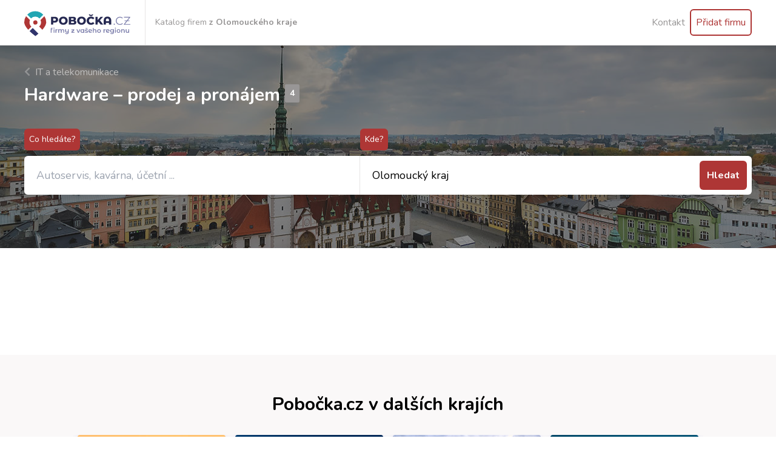

--- FILE ---
content_type: text/html; charset=UTF-8
request_url: https://pobocka.cz/olomoucky-kraj/it-a-telekomunikace/hardware-prodej-a-pronajem?page=5
body_size: 10111
content:
<!doctype html>
<html lang="cs" class="h-full">

<head>
    <meta charset="UTF-8">
    <meta name="viewport"
        content="width=device-width, user-scalable=no, initial-scale=0.8, maximum-scale=0.8, minimum-scale=0.8">
    <meta http-equiv="X-UA-Compatible" content="ie=edge">
    <title>    Hardware – prodej a pronájem, Olomoucký kraj
 - katalog firem Pobočka.cz</title>

    <link rel="apple-touch-icon" sizes="57x57" href="https://pobocka.cz/regional/icons/apple-touch-icon-57x57.png">
    <link rel="apple-touch-icon" sizes="76x76" href="https://pobocka.cz/regional/icons/apple-touch-icon-76x76.png">
    <link rel="apple-touch-icon" sizes="120x120" href="https://pobocka.cz/regional/icons/apple-touch-icon-120x120.png">
    <link rel="apple-touch-icon" sizes="152x152" href="https://pobocka.cz/regional/icons/apple-touch-icon-152x152.png">
    <link rel="apple-touch-icon" sizes="167x167" href="https://pobocka.cz/regional/icons/apple-touch-icon-167x167.png">
    <link rel="apple-touch-icon" sizes="180x180" href="https://pobocka.cz/regional/icons/apple-touch-icon-180x180.png">
    <link rel="icon" sizes="192x192" href="https://pobocka.cz/regional/icons/icon-192x192.png">
    <link rel="icon" sizes="128x128" href="https://pobocka.cz/regional/icons/icon-128x128.png">
    <link rel="icon" type="image/png" href="https://pobocka.cz/regional/icons/favicon-96x96.png" sizes="96x96">
    <link rel="icon" type="image/png" href="https://pobocka.cz/regional/icons/favicon-32x32.png" sizes="32x32">
    <link rel="icon" type="image/png" href="https://pobocka.cz/regional/icons/favicon-16x16.png" sizes="16x16">

    <link href='https://api.mapbox.com/mapbox-gl-js/v1.0.0/mapbox-gl.css' rel='stylesheet' />

    

    <link rel="preload" as="style" href="https://pobocka.cz/build/assets/app-tn0RQdqM.css" /><link rel="preload" as="style" href="https://pobocka.cz/build/assets/app-DCYAVAyq.css" /><link rel="stylesheet" href="https://pobocka.cz/build/assets/app-tn0RQdqM.css" data-navigate-track="reload" /><link rel="stylesheet" href="https://pobocka.cz/build/assets/app-DCYAVAyq.css" data-navigate-track="reload" />
<script>
     window.addEventListener('load', () => window.setTimeout(() => {
        const makeLink = (asset) => {
            const link = document.createElement('link')

            Object.keys(asset).forEach((attribute) => {
                link.setAttribute(attribute, asset[attribute])
            })

            return link
        }

        const fragment = new DocumentFragment;
        [].forEach((asset) => fragment.append(makeLink(asset)))
        document.head.append(fragment)
     }))
</script>    <script src="https://challenges.cloudflare.com/turnstile/v0/api.js" async defer></script>
    
    <style>
        [x-cloak] {
            display: none;
        }
    </style>
<!-- Livewire Styles --><style >[wire\:loading][wire\:loading], [wire\:loading\.delay][wire\:loading\.delay], [wire\:loading\.inline-block][wire\:loading\.inline-block], [wire\:loading\.inline][wire\:loading\.inline], [wire\:loading\.block][wire\:loading\.block], [wire\:loading\.flex][wire\:loading\.flex], [wire\:loading\.table][wire\:loading\.table], [wire\:loading\.grid][wire\:loading\.grid], [wire\:loading\.inline-flex][wire\:loading\.inline-flex] {display: none;}[wire\:loading\.delay\.none][wire\:loading\.delay\.none], [wire\:loading\.delay\.shortest][wire\:loading\.delay\.shortest], [wire\:loading\.delay\.shorter][wire\:loading\.delay\.shorter], [wire\:loading\.delay\.short][wire\:loading\.delay\.short], [wire\:loading\.delay\.default][wire\:loading\.delay\.default], [wire\:loading\.delay\.long][wire\:loading\.delay\.long], [wire\:loading\.delay\.longer][wire\:loading\.delay\.longer], [wire\:loading\.delay\.longest][wire\:loading\.delay\.longest] {display: none;}[wire\:offline][wire\:offline] {display: none;}[wire\:dirty]:not(textarea):not(input):not(select) {display: none;}:root {--livewire-progress-bar-color: #2299dd;}[x-cloak] {display: none !important;}[wire\:cloak] {display: none !important;}</style>
</head>

<body class="min-h-screen h-full flex flex-col">

    <div id="app" class="flex-1 flex flex-col">
        <section class="bg-white shadow relative z-10 border-b border-grey-lighter px-4">
    <div class="container mx-auto" x-data="{ open: false }">
        <div class="flex items-center justify-between flex-wrap">
            <div class="pt-1 pr-6 flex border-r border-grey-lighter" style="width: 200px;">
                <a href="https://pobocka.cz" class="no-underline">
                    <img src="https://pobocka.cz/regional/images/logo.svg" style="width: 100%; height: 70px;" alt="">
                </a>
            </div>
            <div class="ml-4 text-grey-dark text-sm hidden md:block">
                    Katalog firem <strong>z Olomouckého kraje</strong>
            </div>
            <div class="block lg:hidden">
                <a class="lg:inline-block mr-2  hover:no-underline block hover:border-brand hover:bg-brand hover:text-grey-lightest border-brand border-2 text-brand trans-property-all trans-faster p-3 rounded-md no-underline"
                   href="#" @click.prevent="open = !open" :aria-expanded="open.toString()">
                    <svg class="fill-current h-3 w-3" viewBox="0 0 20 20" xmlns="http://www.w3.org/2000/svg">
                        <path d="M0 3h20v2H0V3zm0 6h20v2H0V9zm0 6h20v2H0v-2z"/>
                    </svg>
                </a>
            </div>
            <div class="lg:flex flex-grow w-full lg:w-auto">
            </div>
            <div :class="{ 'hidden': !open, 'block': open, 'lg:flex': true }" x-cloak
                 class="block lg:flex lg:items-center w-full lg:w-auto lg:border-t-0 border-t border-grey-lighter hidden lg:visible">
                <ul class="py-3 flex items-center gap-2">
                    
                    <div class="">
                        <a class="lg:inline-block   hover:no-underline block hover:bg-brand trans-property-all trans-faster hover:text-grey-lightest p-2 rounded-md text-grey-dark no-underline"
                            href="https://pobocka.cz/kontakt">Kontakt</a>
                    </div>
                    <div class="">
                        <a class="lg:inline-block   hover:no-underline block hover:border-brand hover:bg-brand hover:text-grey-lightest border-brand border-2 text-brand trans-property-all trans-faster p-2 rounded-md no-underline"
                            href="https://pobocka.cz/registrace">Přidat firmu</a>
                    </div>
                </ul>
            </div>
        </div>
    </div>
</section>
        <div class="flex-1">
                <section class="m-0 py-16 pt-8 pt-rounded er relative bg-grey-lightest bg-no-repeat bg-cover px-4"
        style="background-image: url('https://pobocka.cz/regional/images/regions/sampled/olomoucky-kraj.jpg'); background-position: 100% 38%;">
        <div class="absolute top-0 left-0 right-0 bottom-0 bg-black z-0 opacity-50"></div>
        <div class="container mx-auto z-10 relative">
                            <a href="https://pobocka.cz/olomoucky-kraj/it-a-telekomunikace"
                    class="text-grey no-underline hover:text-white trans-fast trans-property-color mb-2 block">
                    <i class="fas fa-chevron-left mr-1 opacity-50"></i> IT a telekomunikace
                </a>
                        <h1 class="mb-16 flex items-center text-white">
                <div class="text-3xl font-bold">
                    Hardware – prodej a pronájem
                    <span style="top: -8px;"
                        class="relative text-sm leading-none inline-block text-center bg-grey-dark p-2 rounded-sm text-white">4</span>
                </div>
            </h1>

            <section wire:snapshot="{&quot;data&quot;:{&quot;q&quot;:null,&quot;region&quot;:&quot;olomoucky-kraj&quot;,&quot;areaValue&quot;:&quot;Olomouck\u00fd kraj&quot;,&quot;gpsUrl&quot;:&quot;https:\/\/pobocka.cz?kde=gps%3A%24lat%24%7C%24lng%24&quot;,&quot;areaItems&quot;:[[[{&quot;title&quot;:&quot;Cel\u00e1 \u010cesk\u00e1 republika&quot;,&quot;url&quot;:&quot;https:\/\/pobocka.cz&quot;,&quot;slug&quot;:null,&quot;section&quot;:null,&quot;fixed&quot;:true,&quot;icon&quot;:&quot;map-marker-alt&quot;},{&quot;s&quot;:&quot;arr&quot;}],[{&quot;title&quot;:&quot;Hlavn\u00ed m\u011bsto Praha&quot;,&quot;url&quot;:&quot;https:\/\/pobocka.cz\/hlavni-mesto-praha\/it-a-telekomunikace\/hardware-prodej-a-pronajem&quot;,&quot;slug&quot;:&quot;2-hlavni-mesto-praha&quot;,&quot;section&quot;:&quot;Kraje&quot;,&quot;icon&quot;:&quot;map-marker-alt&quot;},{&quot;s&quot;:&quot;arr&quot;}],[{&quot;title&quot;:&quot;Jiho\u010desk\u00fd kraj&quot;,&quot;url&quot;:&quot;https:\/\/pobocka.cz\/jihocesky-kraj\/it-a-telekomunikace\/hardware-prodej-a-pronajem&quot;,&quot;slug&quot;:&quot;5-jihocesky-kraj&quot;,&quot;section&quot;:&quot;Kraje&quot;,&quot;icon&quot;:&quot;map-marker-alt&quot;},{&quot;s&quot;:&quot;arr&quot;}],[{&quot;title&quot;:&quot;Jihomoravsk\u00fd kraj&quot;,&quot;url&quot;:&quot;https:\/\/pobocka.cz\/jihomoravsky-kraj\/it-a-telekomunikace\/hardware-prodej-a-pronajem&quot;,&quot;slug&quot;:&quot;11-jihomoravsky-kraj&quot;,&quot;section&quot;:&quot;Kraje&quot;,&quot;icon&quot;:&quot;map-marker-alt&quot;},{&quot;s&quot;:&quot;arr&quot;}],[{&quot;title&quot;:&quot;Karlovarsk\u00fd kraj&quot;,&quot;url&quot;:&quot;https:\/\/pobocka.cz\/karlovarsky-kraj\/it-a-telekomunikace\/hardware-prodej-a-pronajem&quot;,&quot;slug&quot;:&quot;7-karlovarsky-kraj&quot;,&quot;section&quot;:&quot;Kraje&quot;,&quot;icon&quot;:&quot;map-marker-alt&quot;},{&quot;s&quot;:&quot;arr&quot;}],[{&quot;title&quot;:&quot;Kraj Vyso\u010dina&quot;,&quot;url&quot;:&quot;https:\/\/pobocka.cz\/kraj-vysocina\/it-a-telekomunikace\/hardware-prodej-a-pronajem&quot;,&quot;slug&quot;:&quot;12-kraj-vysocina&quot;,&quot;section&quot;:&quot;Kraje&quot;,&quot;icon&quot;:&quot;map-marker-alt&quot;},{&quot;s&quot;:&quot;arr&quot;}],[{&quot;title&quot;:&quot;Kr\u00e1lov\u00e9hradeck\u00fd kraj&quot;,&quot;url&quot;:&quot;https:\/\/pobocka.cz\/kralovehradecky-kraj\/it-a-telekomunikace\/hardware-prodej-a-pronajem&quot;,&quot;slug&quot;:&quot;9-kralovehradecky-kraj&quot;,&quot;section&quot;:&quot;Kraje&quot;,&quot;icon&quot;:&quot;map-marker-alt&quot;},{&quot;s&quot;:&quot;arr&quot;}],[{&quot;title&quot;:&quot;Libereck\u00fd kraj&quot;,&quot;url&quot;:&quot;https:\/\/pobocka.cz\/liberecky-kraj\/it-a-telekomunikace\/hardware-prodej-a-pronajem&quot;,&quot;slug&quot;:&quot;10-liberecky-kraj&quot;,&quot;section&quot;:&quot;Kraje&quot;,&quot;icon&quot;:&quot;map-marker-alt&quot;},{&quot;s&quot;:&quot;arr&quot;}],[{&quot;title&quot;:&quot;Moravskoslezsk\u00fd kraj&quot;,&quot;url&quot;:&quot;https:\/\/pobocka.cz\/moravskoslezsky-kraj\/it-a-telekomunikace\/hardware-prodej-a-pronajem&quot;,&quot;slug&quot;:&quot;15-moravskoslezsky-kraj&quot;,&quot;section&quot;:&quot;Kraje&quot;,&quot;icon&quot;:&quot;map-marker-alt&quot;},{&quot;s&quot;:&quot;arr&quot;}],[{&quot;title&quot;:&quot;Olomouck\u00fd kraj&quot;,&quot;url&quot;:&quot;https:\/\/pobocka.cz\/olomoucky-kraj\/it-a-telekomunikace\/hardware-prodej-a-pronajem&quot;,&quot;slug&quot;:&quot;14-olomoucky-kraj&quot;,&quot;section&quot;:&quot;Kraje&quot;,&quot;icon&quot;:&quot;map-marker-alt&quot;},{&quot;s&quot;:&quot;arr&quot;}],[{&quot;title&quot;:&quot;Pardubick\u00fd kraj&quot;,&quot;url&quot;:&quot;https:\/\/pobocka.cz\/pardubicky-kraj\/it-a-telekomunikace\/hardware-prodej-a-pronajem&quot;,&quot;slug&quot;:&quot;8-pardubicky-kraj&quot;,&quot;section&quot;:&quot;Kraje&quot;,&quot;icon&quot;:&quot;map-marker-alt&quot;},{&quot;s&quot;:&quot;arr&quot;}],[{&quot;title&quot;:&quot;Plze\u0148sk\u00fd kraj&quot;,&quot;url&quot;:&quot;https:\/\/pobocka.cz\/plzensky-kraj\/it-a-telekomunikace\/hardware-prodej-a-pronajem&quot;,&quot;slug&quot;:&quot;4-plzensky-kraj&quot;,&quot;section&quot;:&quot;Kraje&quot;,&quot;icon&quot;:&quot;map-marker-alt&quot;},{&quot;s&quot;:&quot;arr&quot;}],[{&quot;title&quot;:&quot;St\u0159edo\u010desk\u00fd kraj&quot;,&quot;url&quot;:&quot;https:\/\/pobocka.cz\/stredocesky-kraj\/it-a-telekomunikace\/hardware-prodej-a-pronajem&quot;,&quot;slug&quot;:&quot;3-stredocesky-kraj&quot;,&quot;section&quot;:&quot;Kraje&quot;,&quot;icon&quot;:&quot;map-marker-alt&quot;},{&quot;s&quot;:&quot;arr&quot;}],[{&quot;title&quot;:&quot;\u00dasteck\u00fd kraj&quot;,&quot;url&quot;:&quot;https:\/\/pobocka.cz\/ustecky-kraj\/it-a-telekomunikace\/hardware-prodej-a-pronajem&quot;,&quot;slug&quot;:&quot;6-ustecky-kraj&quot;,&quot;section&quot;:&quot;Kraje&quot;,&quot;icon&quot;:&quot;map-marker-alt&quot;},{&quot;s&quot;:&quot;arr&quot;}],[{&quot;title&quot;:&quot;Zl\u00ednsk\u00fd kraj&quot;,&quot;url&quot;:&quot;https:\/\/pobocka.cz\/zlinsky-kraj\/it-a-telekomunikace\/hardware-prodej-a-pronajem&quot;,&quot;slug&quot;:&quot;13-zlinsky-kraj&quot;,&quot;section&quot;:&quot;Kraje&quot;,&quot;icon&quot;:&quot;map-marker-alt&quot;},{&quot;s&quot;:&quot;arr&quot;}]],{&quot;s&quot;:&quot;arr&quot;}],&quot;visible&quot;:false,&quot;selected&quot;:0,&quot;filter&quot;:&quot;Olomouck\u00fd kraj&quot;,&quot;suggestions&quot;:[[],{&quot;s&quot;:&quot;arr&quot;}],&quot;loading&quot;:false},&quot;memo&quot;:{&quot;id&quot;:&quot;rgsAM84iRig8ebAccujU&quot;,&quot;name&quot;:&quot;regional.search&quot;,&quot;path&quot;:&quot;olomoucky-kraj\/it-a-telekomunikace\/hardware-prodej-a-pronajem&quot;,&quot;method&quot;:&quot;GET&quot;,&quot;children&quot;:[],&quot;scripts&quot;:[],&quot;assets&quot;:[],&quot;errors&quot;:[],&quot;locale&quot;:&quot;cs&quot;},&quot;checksum&quot;:&quot;390f9ac379f344240adc6bcb775eddf123fa5d0bf97b23e6d8b8303b215145ff&quot;}" wire:effects="[]" wire:id="rgsAM84iRig8ebAccujU" x-data="{
    visible: false,
    selected: 0,
    filter: 'Olomoucký kraj',
    items: [{&quot;title&quot;:&quot;Cel\u00e1 \u010cesk\u00e1 republika&quot;,&quot;url&quot;:&quot;https:\/\/pobocka.cz&quot;,&quot;slug&quot;:null,&quot;section&quot;:null,&quot;fixed&quot;:true,&quot;icon&quot;:&quot;map-marker-alt&quot;},{&quot;title&quot;:&quot;Hlavn\u00ed m\u011bsto Praha&quot;,&quot;url&quot;:&quot;https:\/\/pobocka.cz\/hlavni-mesto-praha\/it-a-telekomunikace\/hardware-prodej-a-pronajem&quot;,&quot;slug&quot;:&quot;2-hlavni-mesto-praha&quot;,&quot;section&quot;:&quot;Kraje&quot;,&quot;icon&quot;:&quot;map-marker-alt&quot;},{&quot;title&quot;:&quot;Jiho\u010desk\u00fd kraj&quot;,&quot;url&quot;:&quot;https:\/\/pobocka.cz\/jihocesky-kraj\/it-a-telekomunikace\/hardware-prodej-a-pronajem&quot;,&quot;slug&quot;:&quot;5-jihocesky-kraj&quot;,&quot;section&quot;:&quot;Kraje&quot;,&quot;icon&quot;:&quot;map-marker-alt&quot;},{&quot;title&quot;:&quot;Jihomoravsk\u00fd kraj&quot;,&quot;url&quot;:&quot;https:\/\/pobocka.cz\/jihomoravsky-kraj\/it-a-telekomunikace\/hardware-prodej-a-pronajem&quot;,&quot;slug&quot;:&quot;11-jihomoravsky-kraj&quot;,&quot;section&quot;:&quot;Kraje&quot;,&quot;icon&quot;:&quot;map-marker-alt&quot;},{&quot;title&quot;:&quot;Karlovarsk\u00fd kraj&quot;,&quot;url&quot;:&quot;https:\/\/pobocka.cz\/karlovarsky-kraj\/it-a-telekomunikace\/hardware-prodej-a-pronajem&quot;,&quot;slug&quot;:&quot;7-karlovarsky-kraj&quot;,&quot;section&quot;:&quot;Kraje&quot;,&quot;icon&quot;:&quot;map-marker-alt&quot;},{&quot;title&quot;:&quot;Kraj Vyso\u010dina&quot;,&quot;url&quot;:&quot;https:\/\/pobocka.cz\/kraj-vysocina\/it-a-telekomunikace\/hardware-prodej-a-pronajem&quot;,&quot;slug&quot;:&quot;12-kraj-vysocina&quot;,&quot;section&quot;:&quot;Kraje&quot;,&quot;icon&quot;:&quot;map-marker-alt&quot;},{&quot;title&quot;:&quot;Kr\u00e1lov\u00e9hradeck\u00fd kraj&quot;,&quot;url&quot;:&quot;https:\/\/pobocka.cz\/kralovehradecky-kraj\/it-a-telekomunikace\/hardware-prodej-a-pronajem&quot;,&quot;slug&quot;:&quot;9-kralovehradecky-kraj&quot;,&quot;section&quot;:&quot;Kraje&quot;,&quot;icon&quot;:&quot;map-marker-alt&quot;},{&quot;title&quot;:&quot;Libereck\u00fd kraj&quot;,&quot;url&quot;:&quot;https:\/\/pobocka.cz\/liberecky-kraj\/it-a-telekomunikace\/hardware-prodej-a-pronajem&quot;,&quot;slug&quot;:&quot;10-liberecky-kraj&quot;,&quot;section&quot;:&quot;Kraje&quot;,&quot;icon&quot;:&quot;map-marker-alt&quot;},{&quot;title&quot;:&quot;Moravskoslezsk\u00fd kraj&quot;,&quot;url&quot;:&quot;https:\/\/pobocka.cz\/moravskoslezsky-kraj\/it-a-telekomunikace\/hardware-prodej-a-pronajem&quot;,&quot;slug&quot;:&quot;15-moravskoslezsky-kraj&quot;,&quot;section&quot;:&quot;Kraje&quot;,&quot;icon&quot;:&quot;map-marker-alt&quot;},{&quot;title&quot;:&quot;Olomouck\u00fd kraj&quot;,&quot;url&quot;:&quot;https:\/\/pobocka.cz\/olomoucky-kraj\/it-a-telekomunikace\/hardware-prodej-a-pronajem&quot;,&quot;slug&quot;:&quot;14-olomoucky-kraj&quot;,&quot;section&quot;:&quot;Kraje&quot;,&quot;icon&quot;:&quot;map-marker-alt&quot;},{&quot;title&quot;:&quot;Pardubick\u00fd kraj&quot;,&quot;url&quot;:&quot;https:\/\/pobocka.cz\/pardubicky-kraj\/it-a-telekomunikace\/hardware-prodej-a-pronajem&quot;,&quot;slug&quot;:&quot;8-pardubicky-kraj&quot;,&quot;section&quot;:&quot;Kraje&quot;,&quot;icon&quot;:&quot;map-marker-alt&quot;},{&quot;title&quot;:&quot;Plze\u0148sk\u00fd kraj&quot;,&quot;url&quot;:&quot;https:\/\/pobocka.cz\/plzensky-kraj\/it-a-telekomunikace\/hardware-prodej-a-pronajem&quot;,&quot;slug&quot;:&quot;4-plzensky-kraj&quot;,&quot;section&quot;:&quot;Kraje&quot;,&quot;icon&quot;:&quot;map-marker-alt&quot;},{&quot;title&quot;:&quot;St\u0159edo\u010desk\u00fd kraj&quot;,&quot;url&quot;:&quot;https:\/\/pobocka.cz\/stredocesky-kraj\/it-a-telekomunikace\/hardware-prodej-a-pronajem&quot;,&quot;slug&quot;:&quot;3-stredocesky-kraj&quot;,&quot;section&quot;:&quot;Kraje&quot;,&quot;icon&quot;:&quot;map-marker-alt&quot;},{&quot;title&quot;:&quot;\u00dasteck\u00fd kraj&quot;,&quot;url&quot;:&quot;https:\/\/pobocka.cz\/ustecky-kraj\/it-a-telekomunikace\/hardware-prodej-a-pronajem&quot;,&quot;slug&quot;:&quot;6-ustecky-kraj&quot;,&quot;section&quot;:&quot;Kraje&quot;,&quot;icon&quot;:&quot;map-marker-alt&quot;},{&quot;title&quot;:&quot;Zl\u00ednsk\u00fd kraj&quot;,&quot;url&quot;:&quot;https:\/\/pobocka.cz\/zlinsky-kraj\/it-a-telekomunikace\/hardware-prodej-a-pronajem&quot;,&quot;slug&quot;:&quot;13-zlinsky-kraj&quot;,&quot;section&quot;:&quot;Kraje&quot;,&quot;icon&quot;:&quot;map-marker-alt&quot;}],
    get filteredItems() {
        if (!this.filter) return this.items;
        return this.items.filter(item =>
            item.title.toLowerCase().includes(this.filter.toLowerCase()) || item.fixed
        );
    },
    selectItem(index) {
        const item = this.filteredItems[index];
        this.filter = item.title;
        this.visible = false;
        const q = (document.getElementById('query').value || '').split('?')[0];
        if (item.url) {
            try {
                const url = new URL(item.url, window.location.origin);
                let path = url.pathname.replace(/\/$/, '');
                if (q) {
                    if (!path.endsWith('/vyhledavani')) {
                        path += '/vyhledavani';
                    }
                    window.location.href = path + '?q=' + encodeURIComponent(q);
                } else {

                    if (path == '') {
                        window.location.href = '/';
                    } else {
                        window.location.href = path;
                    }
                }
            } catch (e) {
                const base = item.url.split('?')[0].replace(/\/$/, '');
                if (q) {
                    const path = base.endsWith('/vyhledavani') ? base : base + '/vyhledavani';
                    window.location.href = path + '?q=' + encodeURIComponent(q);
                } else {
                    window.location.href = base;
                }
            }
        }
    },
    region: 'olomoucky-kraj',
    doSubmit() {
        const qInput = document.getElementById('query');
        const q = (qInput.value || '').split('?')[0];
        const base = this.region ? ('/' + String(this.region).replace(/\\\/$/, '')) : '';
        const path = q ? (base + '/vyhledavani') : (base || '/vyhledavani');
        window.location = q ? (path + '?q=' + encodeURIComponent(q)) : path;
    },
    keydown(e) {
        switch (e.keyCode) {
            case 13: // Enter
                if (this.visible && this.filteredItems.length > 0 && this.selected >= 0) {
                    this.selectItem(this.selected);
                }
                break;
            case 40: // ArrowDown
                this.visible = true;
                this.selected = this.selected + 1;
                if (this.selected >= this.filteredItems.length) this.selected = Math.max(0, this.filteredItems.length - 1);
                e.preventDefault();
                this.$nextTick(() => {
                    const list = this.$refs.list;
                    if (!list) return;
                    let el = list.querySelector('.bg-grey-lighter');
                    if (!el) {
                        el = list.querySelector('[data-item-index=' + this.selected + ']');
                    }
                    if (el) {
                        list.scrollTop = el.offsetTop;
                    }
                });
                break;
            case 38: // ArrowUp
                this.selected = this.selected - 1;
                if (this.selected < 0) this.selected = 0;
                e.preventDefault();
                this.$nextTick(() => {
                    const list = this.$refs.list;
                    if (!list) return;
                    let el = list.querySelector('.bg-grey-lighter');
                    if (!el) {
                        el = list.querySelector('[data-item-index=' + this.selected + ']');
                    }
                    if (el) {
                        list.scrollTop = el.offsetTop;
                    }
                });
                break;
        }
    }
}">

    <form @submit.prevent="doSubmit()">
        <!--[if BLOCK]><![endif]-->    <div id="my_name_8B0HEkKeCrgdOtRW_wrap"  style="display: none" aria-hidden="true">
        <input id="my_name_8B0HEkKeCrgdOtRW"
               name="my_name_8B0HEkKeCrgdOtRW"
               type="text"
               value=""
                              autocomplete="nope"
               tabindex="-1">
        <input name="valid_from"
               type="text"
               value="[base64]"
                              autocomplete="off"
               tabindex="-1">
    </div>
<!--[if ENDBLOCK]><![endif]-->
        <div class="lg:bg-white lg:shadow lg:rounded-md lg:flex mt-10 md:mt-20">
            <!-- Search Input -->
            <div
                class="lg:bg-transparent lg:shadow-none bg-white shadow rounded-md py-4 lg:flex-1 relative px-5 py-2 mb-20 lg:mb-0">
                <label for="query" class="absolute rounded-md p-2 bg-brand text-sm font-normal text-white inline-block"
                    style="top: -45px; left: 0;">
                    Co hledáte?
                </label>
                <input id="query" list="autocompleteOff" autocomplete="off" name="q"
                    placeholder="Autoservis, kavárna, účetní ..." value=""
                    class="focus:outline-none focus:bg-white appearance-none text-lg w-full h-full " type="text" />
            </div>

            <!-- Area Picker -->
            <div
                class="lg:bg-transparent lg:shadow-none bg-white shadow rounded-md lg:rounded-none py-4 lg:flex-1 relative px-5 py-2 lg:border-l lg:border-grey-lighter">
                <label for="where"
                    class="absolute rounded-md text-sm p-2 bg-brand font-normal text-white inline-block"
                    style="top: -45px; left: 0;">
                    Kde?
                </label>
                <input @focus="visible = true" @blur="setTimeout(() => visible = false, 200)" id="where"
                    placeholder="Celá Česká republika" x-model="filter" autocomplete="off"
                    class="focus:outline-none focus:bg-white appearance-none text-lg w-full h-full" type="text"
                    @keydown="keydown($event)">

                <ul x-show="visible" x-cloak x-ref="list"
                    class="list-reset absolute bg-white p-5 z-50 shadow rounded-b border border-grey-lighter"
                    style="left: -1px; right: -1px; top: 100%; max-height: 300px; overflow-y: scroll; z-index: 9999;"
                    x-transition>
                    <template x-for="(item, index) in filteredItems" :key="index">
                        <div>
                            <!-- Section Header -->
                            <li x-show="item.section && (index === 0 || filteredItems[index - 1]?.section !== item.section)"
                                class="p-2 rounded-md text-xs text-grey-darkest">
                                <span class="uppercase text-xs text-grey" x-text="item.section"></span>
                            </li>

                            <!-- Clickable Item -->
                            <li @click="selectItem(index)" @mouseenter="selected = index" @mouseleave="selected = -1"
                                @mouseover="selected = index" :class="selected === index ? 'bg-grey-lighter' : ''"
                                class="p-2 text-ellipsis rounded-md cursor-pointer text-sm text-grey-darkest hover:bg-grey-lighter"
                                :data-item-index="index">
                                <span class="text-ellipsis pointer-events-none" x-text="item.title"></span>
                            </li>
                        </div>
                    </template>
                </ul>
            </div>

            <!-- Submit Button -->
            <div>
                <button type="submit"
                    class="w-full lg:w-auto text-center mt-8 block lg:m-2 inline-block p-3 bg-brand  text-white no-underline font-bold rounded-md hover:bg-brand-dark trans trans-property-bg">
                    Hledat
                </button>
            </div>
    </form>
</section>

            <ul class="mt-6 list-reset flex flex-wrap -mx-1">
                            </ul>
        </div>
    </section>


    <section class="m-0 py-8 px-4">
        <div class="container mx-auto">
            <div class="flex justify-between lg:items-center mb-8 lg:flex-row flex-col">
                <h3 class="text-xl font-bold">
                                    </h3>
                            </div>

            
            <div id="firm-list">
                            </div>
            <div class="h-2" x-data="{
                loading: false,
                append: async () => {
                    const p = document.querySelector('#paginator');
                    if (!p) return;
                    const n = p.querySelector('a[rel=next]');
                    if (!n) return;
                    const res = await fetch(n.getAttribute('href'), { headers: { 'X-Requested-With': 'XMLHttpRequest' } });
                    const html = await res.text();
                    const doc = new DOMParser().parseFromString(html, 'text/html');
                    const list = doc.querySelector('#firm-list');
                    const newPag = doc.querySelector('#paginator');
                    if (list) {
                        const target = document.querySelector('#firm-list');
                        Array.from(list.children).forEach(c => target.appendChild(c));
                    }
                    if (newPag) { p.innerHTML = newPag.innerHTML; }
                }
            }"
                x-intersect="if (!loading) { loading = true; append().finally(() => loading = false) }"></div>

            <div class="invisible" id="paginator">
                <ul class="pagination">
        
                    <li><a data-remote href="https://pobocka.cz/olomoucky-kraj/it-a-telekomunikace/hardware-prodej-a-pronajem?page=4" rel="prev">&laquo;</a></li>
        
        
                    
            
            
                                                                        <li><a data-remote href="https://pobocka.cz/olomoucky-kraj/it-a-telekomunikace/hardware-prodej-a-pronajem?page=1">1</a></li>
                                                        
        
                    <li class="disabled"><span>&raquo;</span></li>
            </ul>

            </div>
        </div>

    </section>

    <div wire:snapshot="{&quot;data&quot;:{&quot;regions&quot;:[null,{&quot;keys&quot;:[2,5,11,7,12,9,10,15,14,8,4,3,6,13],&quot;class&quot;:&quot;Kalnoy\\Nestedset\\Collection&quot;,&quot;modelClass&quot;:&quot;App\\Models\\Area&quot;,&quot;s&quot;:&quot;elcln&quot;}],&quot;exceptId&quot;:&quot;&quot;,&quot;regionCounts&quot;:[{&quot;2&quot;:22,&quot;11&quot;:5,&quot;6&quot;:4,&quot;10&quot;:4,&quot;14&quot;:4,&quot;15&quot;:4,&quot;3&quot;:3,&quot;8&quot;:3,&quot;4&quot;:2,&quot;13&quot;:2,&quot;5&quot;:1,&quot;7&quot;:1,&quot;9&quot;:1},{&quot;class&quot;:&quot;Illuminate\\Support\\Collection&quot;,&quot;s&quot;:&quot;clctn&quot;}],&quot;category&quot;:[null,{&quot;class&quot;:&quot;App\\Models\\Category&quot;,&quot;key&quot;:1075,&quot;s&quot;:&quot;mdl&quot;}],&quot;region&quot;:[null,{&quot;class&quot;:&quot;App\\Models\\Area&quot;,&quot;key&quot;:14,&quot;s&quot;:&quot;mdl&quot;}],&quot;url&quot;:&quot;&quot;},&quot;memo&quot;:{&quot;id&quot;:&quot;d0nBzhcykYMwovCY4lPD&quot;,&quot;name&quot;:&quot;regional.image-slider&quot;,&quot;path&quot;:&quot;olomoucky-kraj\/it-a-telekomunikace\/hardware-prodej-a-pronajem&quot;,&quot;method&quot;:&quot;GET&quot;,&quot;children&quot;:[],&quot;scripts&quot;:[],&quot;assets&quot;:[],&quot;errors&quot;:[],&quot;locale&quot;:&quot;cs&quot;},&quot;checksum&quot;:&quot;0445916ccc860043592e7c2014f75f9f22b0336448783b35424fe028d2f7c359&quot;}" wire:effects="[]" wire:id="d0nBzhcykYMwovCY4lPD" class="m-0 pt-16 lg:pb-16 pb-20 bg-grey-lightest z-10 px-4" x-data="regionCarousel()" x-init="init()"
    wire:ignore>
    <div class="container mx-auto">
        <h3 class="text-3xl font-bold text-center mb-8">
                        Pobočka.cz v dalších krajích
        </h3>

        <div class="relative xl:px-20">
            <!-- Carousel Container -->
            <div class="overflow-hidden">
                <div class="flex transition-transform duration-300 ease-in-out"
                    :style="`transform: translateX(-${currentSlide * (window.innerWidth >= 1024 ? 25 : window.innerWidth >= 768 ? 50 : 100)}%)`">
                                        <!--[if BLOCK]><![endif]-->                        <div class="w-full md:w-1/2 lg:w-1/4 flex-shrink-0 md:px-2">
                                                                                    <a href="https://pobocka.cz/hlavni-mesto-praha/it-a-telekomunikace/hardware-prodej-a-pronajem" class="block outline-none">
                                <div class="region-tile h-[320px] rounded shadow-md overflow-hidden"
                                    style="background-image: url('https://pobocka.cz/regional/images/regions/sampled/hlavni-mesto-praha.jpg'); background-position: center; background-size: cover;">
                                    <div
                                        class="absolute bottom-0 left-0 right-0 text-white bg-black bg-opacity-50 p-4 rounded-b">
                                        <h3 class="text-xl font-semibold">Hlavní město Praha</h3>
                                        <span
                                            class="mt-2 p-2 inline-block bg-white text-black rounded text-2 xl font-light">
                                            22 firem
                                        </span>
                                    </div>
                                </div>
                            </a>
                        </div>
                                            <div class="w-full md:w-1/2 lg:w-1/4 flex-shrink-0 md:px-2">
                                                                                    <a href="https://pobocka.cz/jihocesky-kraj/it-a-telekomunikace/hardware-prodej-a-pronajem" class="block outline-none">
                                <div class="region-tile h-[320px] rounded shadow-md overflow-hidden"
                                    style="background-image: url('https://pobocka.cz/regional/images/regions/sampled/jihocesky-kraj.jpg'); background-position: center; background-size: cover;">
                                    <div
                                        class="absolute bottom-0 left-0 right-0 text-white bg-black bg-opacity-50 p-4 rounded-b">
                                        <h3 class="text-xl font-semibold">Jihočeský kraj</h3>
                                        <span
                                            class="mt-2 p-2 inline-block bg-white text-black rounded text-2 xl font-light">
                                            1 firma
                                        </span>
                                    </div>
                                </div>
                            </a>
                        </div>
                                            <div class="w-full md:w-1/2 lg:w-1/4 flex-shrink-0 md:px-2">
                                                                                    <a href="https://pobocka.cz/jihomoravsky-kraj/it-a-telekomunikace/hardware-prodej-a-pronajem" class="block outline-none">
                                <div class="region-tile h-[320px] rounded shadow-md overflow-hidden"
                                    style="background-image: url('https://pobocka.cz/regional/images/regions/sampled/jihomoravsky-kraj.jpg'); background-position: center; background-size: cover;">
                                    <div
                                        class="absolute bottom-0 left-0 right-0 text-white bg-black bg-opacity-50 p-4 rounded-b">
                                        <h3 class="text-xl font-semibold">Jihomoravský kraj</h3>
                                        <span
                                            class="mt-2 p-2 inline-block bg-white text-black rounded text-2 xl font-light">
                                            5 firem
                                        </span>
                                    </div>
                                </div>
                            </a>
                        </div>
                                            <div class="w-full md:w-1/2 lg:w-1/4 flex-shrink-0 md:px-2">
                                                                                    <a href="https://pobocka.cz/karlovarsky-kraj/it-a-telekomunikace/hardware-prodej-a-pronajem" class="block outline-none">
                                <div class="region-tile h-[320px] rounded shadow-md overflow-hidden"
                                    style="background-image: url('https://pobocka.cz/regional/images/regions/sampled/karlovarsky-kraj.jpg'); background-position: center; background-size: cover;">
                                    <div
                                        class="absolute bottom-0 left-0 right-0 text-white bg-black bg-opacity-50 p-4 rounded-b">
                                        <h3 class="text-xl font-semibold">Karlovarský kraj</h3>
                                        <span
                                            class="mt-2 p-2 inline-block bg-white text-black rounded text-2 xl font-light">
                                            1 firma
                                        </span>
                                    </div>
                                </div>
                            </a>
                        </div>
                                            <div class="w-full md:w-1/2 lg:w-1/4 flex-shrink-0 md:px-2">
                                                                                    <a href="https://pobocka.cz/kraj-vysocina/it-a-telekomunikace/hardware-prodej-a-pronajem" class="block outline-none">
                                <div class="region-tile h-[320px] rounded shadow-md overflow-hidden"
                                    style="background-image: url('https://pobocka.cz/regional/images/regions/sampled/kraj-vysocina.jpg'); background-position: center; background-size: cover;">
                                    <div
                                        class="absolute bottom-0 left-0 right-0 text-white bg-black bg-opacity-50 p-4 rounded-b">
                                        <h3 class="text-xl font-semibold">Kraj Vysočina</h3>
                                        <span
                                            class="mt-2 p-2 inline-block bg-white text-black rounded text-2 xl font-light">
                                            0 firem
                                        </span>
                                    </div>
                                </div>
                            </a>
                        </div>
                                            <div class="w-full md:w-1/2 lg:w-1/4 flex-shrink-0 md:px-2">
                                                                                    <a href="https://pobocka.cz/kralovehradecky-kraj/it-a-telekomunikace/hardware-prodej-a-pronajem" class="block outline-none">
                                <div class="region-tile h-[320px] rounded shadow-md overflow-hidden"
                                    style="background-image: url('https://pobocka.cz/regional/images/regions/sampled/kralovehradecky-kraj.jpg'); background-position: center; background-size: cover;">
                                    <div
                                        class="absolute bottom-0 left-0 right-0 text-white bg-black bg-opacity-50 p-4 rounded-b">
                                        <h3 class="text-xl font-semibold">Královéhradecký kraj</h3>
                                        <span
                                            class="mt-2 p-2 inline-block bg-white text-black rounded text-2 xl font-light">
                                            1 firma
                                        </span>
                                    </div>
                                </div>
                            </a>
                        </div>
                                            <div class="w-full md:w-1/2 lg:w-1/4 flex-shrink-0 md:px-2">
                                                                                    <a href="https://pobocka.cz/liberecky-kraj/it-a-telekomunikace/hardware-prodej-a-pronajem" class="block outline-none">
                                <div class="region-tile h-[320px] rounded shadow-md overflow-hidden"
                                    style="background-image: url('https://pobocka.cz/regional/images/regions/sampled/liberecky-kraj.jpg'); background-position: center; background-size: cover;">
                                    <div
                                        class="absolute bottom-0 left-0 right-0 text-white bg-black bg-opacity-50 p-4 rounded-b">
                                        <h3 class="text-xl font-semibold">Liberecký kraj</h3>
                                        <span
                                            class="mt-2 p-2 inline-block bg-white text-black rounded text-2 xl font-light">
                                            4 firmy
                                        </span>
                                    </div>
                                </div>
                            </a>
                        </div>
                                            <div class="w-full md:w-1/2 lg:w-1/4 flex-shrink-0 md:px-2">
                                                                                    <a href="https://pobocka.cz/moravskoslezsky-kraj/it-a-telekomunikace/hardware-prodej-a-pronajem" class="block outline-none">
                                <div class="region-tile h-[320px] rounded shadow-md overflow-hidden"
                                    style="background-image: url('https://pobocka.cz/regional/images/regions/sampled/moravskoslezsky-kraj.jpg'); background-position: center; background-size: cover;">
                                    <div
                                        class="absolute bottom-0 left-0 right-0 text-white bg-black bg-opacity-50 p-4 rounded-b">
                                        <h3 class="text-xl font-semibold">Moravskoslezský kraj</h3>
                                        <span
                                            class="mt-2 p-2 inline-block bg-white text-black rounded text-2 xl font-light">
                                            4 firmy
                                        </span>
                                    </div>
                                </div>
                            </a>
                        </div>
                                            <div class="w-full md:w-1/2 lg:w-1/4 flex-shrink-0 md:px-2">
                                                                                    <a href="https://pobocka.cz/pardubicky-kraj/it-a-telekomunikace/hardware-prodej-a-pronajem" class="block outline-none">
                                <div class="region-tile h-[320px] rounded shadow-md overflow-hidden"
                                    style="background-image: url('https://pobocka.cz/regional/images/regions/sampled/pardubicky-kraj.jpg'); background-position: center; background-size: cover;">
                                    <div
                                        class="absolute bottom-0 left-0 right-0 text-white bg-black bg-opacity-50 p-4 rounded-b">
                                        <h3 class="text-xl font-semibold">Pardubický kraj</h3>
                                        <span
                                            class="mt-2 p-2 inline-block bg-white text-black rounded text-2 xl font-light">
                                            3 firmy
                                        </span>
                                    </div>
                                </div>
                            </a>
                        </div>
                                            <div class="w-full md:w-1/2 lg:w-1/4 flex-shrink-0 md:px-2">
                                                                                    <a href="https://pobocka.cz/plzensky-kraj/it-a-telekomunikace/hardware-prodej-a-pronajem" class="block outline-none">
                                <div class="region-tile h-[320px] rounded shadow-md overflow-hidden"
                                    style="background-image: url('https://pobocka.cz/regional/images/regions/sampled/plzensky-kraj.jpg'); background-position: center; background-size: cover;">
                                    <div
                                        class="absolute bottom-0 left-0 right-0 text-white bg-black bg-opacity-50 p-4 rounded-b">
                                        <h3 class="text-xl font-semibold">Plzeňský kraj</h3>
                                        <span
                                            class="mt-2 p-2 inline-block bg-white text-black rounded text-2 xl font-light">
                                            2 firmy
                                        </span>
                                    </div>
                                </div>
                            </a>
                        </div>
                                            <div class="w-full md:w-1/2 lg:w-1/4 flex-shrink-0 md:px-2">
                                                                                    <a href="https://pobocka.cz/stredocesky-kraj/it-a-telekomunikace/hardware-prodej-a-pronajem" class="block outline-none">
                                <div class="region-tile h-[320px] rounded shadow-md overflow-hidden"
                                    style="background-image: url('https://pobocka.cz/regional/images/regions/sampled/stredocesky-kraj.jpg'); background-position: center; background-size: cover;">
                                    <div
                                        class="absolute bottom-0 left-0 right-0 text-white bg-black bg-opacity-50 p-4 rounded-b">
                                        <h3 class="text-xl font-semibold">Středočeský kraj</h3>
                                        <span
                                            class="mt-2 p-2 inline-block bg-white text-black rounded text-2 xl font-light">
                                            3 firmy
                                        </span>
                                    </div>
                                </div>
                            </a>
                        </div>
                                            <div class="w-full md:w-1/2 lg:w-1/4 flex-shrink-0 md:px-2">
                                                                                    <a href="https://pobocka.cz/ustecky-kraj/it-a-telekomunikace/hardware-prodej-a-pronajem" class="block outline-none">
                                <div class="region-tile h-[320px] rounded shadow-md overflow-hidden"
                                    style="background-image: url('https://pobocka.cz/regional/images/regions/sampled/ustecky-kraj.jpg'); background-position: center; background-size: cover;">
                                    <div
                                        class="absolute bottom-0 left-0 right-0 text-white bg-black bg-opacity-50 p-4 rounded-b">
                                        <h3 class="text-xl font-semibold">Ústecký kraj</h3>
                                        <span
                                            class="mt-2 p-2 inline-block bg-white text-black rounded text-2 xl font-light">
                                            4 firmy
                                        </span>
                                    </div>
                                </div>
                            </a>
                        </div>
                                            <div class="w-full md:w-1/2 lg:w-1/4 flex-shrink-0 md:px-2">
                                                                                    <a href="https://pobocka.cz/zlinsky-kraj/it-a-telekomunikace/hardware-prodej-a-pronajem" class="block outline-none">
                                <div class="region-tile h-[320px] rounded shadow-md overflow-hidden"
                                    style="background-image: url('https://pobocka.cz/regional/images/regions/sampled/zlinsky-kraj.jpg'); background-position: center; background-size: cover;">
                                    <div
                                        class="absolute bottom-0 left-0 right-0 text-white bg-black bg-opacity-50 p-4 rounded-b">
                                        <h3 class="text-xl font-semibold">Zlínský kraj</h3>
                                        <span
                                            class="mt-2 p-2 inline-block bg-white text-black rounded text-2 xl font-light">
                                            2 firmy
                                        </span>
                                    </div>
                                </div>
                            </a>
                        </div>
                    <!--[if ENDBLOCK]><![endif]-->
                </div>
            </div>

            <!-- Navigation Arrows - Only on Large Screens -->
            <button @click="previousSlide()" :disabled="currentSlide === 0"
                class="hidden xl:block absolute left-4 top-1/2 transform -translate-y-1/2 z-10 bg-white hover:bg-grey-lightest text-grey-dark hover:text-black rounded-full p-3 shadow-lg border border-grey-lighter transition-all duration-200 disabled:opacity-50 disabled:cursor-not-allowed">
                <svg class="w-8 h-8" fill="none" stroke="currentColor" viewBox="0 0 24 24">
                    <path stroke-linecap="round" stroke-linejoin="round" stroke-width="2" d="M15 19l-7-7 7-7"></path>
                </svg>
            </button>

            <button @click="nextSlide()" :disabled="isLastSlide()"
                class="hidden xl:block absolute right-4 top-1/2 transform -translate-y-1/2 z-10 bg-white hover:bg-grey-lightest text-grey-dark hover:text-black rounded-full p-3 shadow-lg border border-grey-lighter transition-all duration-200 disabled:opacity-50 disabled:cursor-not-allowed">
                <svg class="w-8 h-8" fill="none" stroke="currentColor" viewBox="0 0 24 24">
                    <path stroke-linecap="round" stroke-linejoin="round" stroke-width="2" d="M9 5l7 7-7 7"></path>
                </svg>
            </button>
        </div>

        <!-- Pagination Dots - Only on Small Screens -->
        <div class="flex justify-center space-x-2 mt-6 xl:hidden">
                         
            <!--[if BLOCK]><![endif]-->                <button @click="goToSlide(0)"
                    :class="currentSlide === 0 ? 'bg-grey-dark' : 'bg-grey-light hover:bg-grey'"
                    class="w-4 h-4 rounded-full transition-colors duration-200 focus:outline-none focus:ring-2 focus:ring-grey-dark focus:ring-opacity-50">
                </button>
                            <button @click="goToSlide(1)"
                    :class="currentSlide === 1 ? 'bg-grey-dark' : 'bg-grey-light hover:bg-grey'"
                    class="w-4 h-4 rounded-full transition-colors duration-200 focus:outline-none focus:ring-2 focus:ring-grey-dark focus:ring-opacity-50">
                </button>
                            <button @click="goToSlide(2)"
                    :class="currentSlide === 2 ? 'bg-grey-dark' : 'bg-grey-light hover:bg-grey'"
                    class="w-4 h-4 rounded-full transition-colors duration-200 focus:outline-none focus:ring-2 focus:ring-grey-dark focus:ring-opacity-50">
                </button>
                            <button @click="goToSlide(3)"
                    :class="currentSlide === 3 ? 'bg-grey-dark' : 'bg-grey-light hover:bg-grey'"
                    class="w-4 h-4 rounded-full transition-colors duration-200 focus:outline-none focus:ring-2 focus:ring-grey-dark focus:ring-opacity-50">
                </button>
                            <button @click="goToSlide(4)"
                    :class="currentSlide === 4 ? 'bg-grey-dark' : 'bg-grey-light hover:bg-grey'"
                    class="w-4 h-4 rounded-full transition-colors duration-200 focus:outline-none focus:ring-2 focus:ring-grey-dark focus:ring-opacity-50">
                </button>
                            <button @click="goToSlide(5)"
                    :class="currentSlide === 5 ? 'bg-grey-dark' : 'bg-grey-light hover:bg-grey'"
                    class="w-4 h-4 rounded-full transition-colors duration-200 focus:outline-none focus:ring-2 focus:ring-grey-dark focus:ring-opacity-50">
                </button>
                            <button @click="goToSlide(6)"
                    :class="currentSlide === 6 ? 'bg-grey-dark' : 'bg-grey-light hover:bg-grey'"
                    class="w-4 h-4 rounded-full transition-colors duration-200 focus:outline-none focus:ring-2 focus:ring-grey-dark focus:ring-opacity-50">
                </button>
                            <button @click="goToSlide(7)"
                    :class="currentSlide === 7 ? 'bg-grey-dark' : 'bg-grey-light hover:bg-grey'"
                    class="w-4 h-4 rounded-full transition-colors duration-200 focus:outline-none focus:ring-2 focus:ring-grey-dark focus:ring-opacity-50">
                </button>
                            <button @click="goToSlide(8)"
                    :class="currentSlide === 8 ? 'bg-grey-dark' : 'bg-grey-light hover:bg-grey'"
                    class="w-4 h-4 rounded-full transition-colors duration-200 focus:outline-none focus:ring-2 focus:ring-grey-dark focus:ring-opacity-50">
                </button>
                            <button @click="goToSlide(9)"
                    :class="currentSlide === 9 ? 'bg-grey-dark' : 'bg-grey-light hover:bg-grey'"
                    class="w-4 h-4 rounded-full transition-colors duration-200 focus:outline-none focus:ring-2 focus:ring-grey-dark focus:ring-opacity-50">
                </button>
                            <button @click="goToSlide(10)"
                    :class="currentSlide === 10 ? 'bg-grey-dark' : 'bg-grey-light hover:bg-grey'"
                    class="w-4 h-4 rounded-full transition-colors duration-200 focus:outline-none focus:ring-2 focus:ring-grey-dark focus:ring-opacity-50">
                </button>
                            <button @click="goToSlide(11)"
                    :class="currentSlide === 11 ? 'bg-grey-dark' : 'bg-grey-light hover:bg-grey'"
                    class="w-4 h-4 rounded-full transition-colors duration-200 focus:outline-none focus:ring-2 focus:ring-grey-dark focus:ring-opacity-50">
                </button>
                            <button @click="goToSlide(12)"
                    :class="currentSlide === 12 ? 'bg-grey-dark' : 'bg-grey-light hover:bg-grey'"
                    class="w-4 h-4 rounded-full transition-colors duration-200 focus:outline-none focus:ring-2 focus:ring-grey-dark focus:ring-opacity-50">
                </button>
            <!--[if ENDBLOCK]><![endif]-->
        </div>
    </div>
</div>

<script>
    function regionCarousel() {
        return {
            currentSlide: 0,
            totalSlides: 13,

            get slidesToShow() {
                if (window.innerWidth >= 1024) return 4; // Desktop: 4 slides
                if (window.innerWidth >= 768) return 2; // Tablet: 2 slides
                return 1; // Mobile: 1 slide
            },

            get maxSlide() {
                return this.totalSlides - this.slidesToShow;
            },

            isLastSlide() {
                return this.currentSlide >= this.maxSlide;
            },

            init() {
                // Auto-advance slides every 5 seconds
                this.autoAdvance = setInterval(() => {
                    if (this.currentSlide < this.maxSlide) {
                        this.nextSlide();
                    } else {
                        this.currentSlide = 0;
                    }
                }, 5000);

                // Handle window resize
                window.addEventListener('resize', () => {
                    // Adjust currentSlide if it exceeds new max
                    if (this.currentSlide > this.maxSlide) {
                        this.currentSlide = this.maxSlide;
                    }
                });
            },

            nextSlide() {
                if (this.currentSlide < this.maxSlide) {
                    this.currentSlide++;
                }
            },

            previousSlide() {
                if (this.currentSlide > 0) {
                    this.currentSlide--;
                }
            },

            goToSlide(index) {
                this.currentSlide = Math.min(index, this.maxSlide);
            }
        }
    }
</script>
        </div>
        <section class="m-0 pt-16 bg-grey-darkest text-grey-dark pb-8 px-4">
    <div class="container mx-auto">
        <div class="flex flex-wrap -mx-4">
            <div class="md:w-1/3 w-full md:mb-10 mb-10 lg:mb-0 px-4">
                <h4 class="text-grey-lighter mb-5 text-lg">Užitečné informace</h4>
                <ul class="list-reset">
                    <li>
                        <a href="https://pobocka.cz/registrace"
                           class="link leading-loose no-underline text-grey-light"><span>Registrace nové firmy</span>
                        </a>
                    </li>
                    <li>
                        <a href="/obchodni-podminky"
                           class="link leading-loose no-underline text-grey-light"><span>Obchodní podmínky</span>
                        </a>
                    </li>
                    <li>
                        <a href="https://pobocka.cz/kontakt"
                           class="link leading-loose no-underline text-grey-light"><span>Kontakt</span>
                        </a>
                    </li>
                </ul>
            </div>
            <div class="md:w-1/3 w-full md:mb-10 mb-10 lg:mb-0 px-4">
                <h4 class="text-grey-lighter mb-5 text-lg">Kontaktní údaje</h4>
                <ul class="list-reset">
                    <li class="leading-loose">
                        <a href="mailto: info@pobocka.cz"
                           class="link no-underline text-grey-light"><span>info@pobocka.cz</span>
                        </a>
                    </li>
                    <li class="leading-loose">
                        <a href="tel: +420222703503"
                           class="link no-underline text-grey-light"><span>+420 222 703 503</span>
                        </a>
                    </li>
                    <li class="leading-none">
                        (po&ndash;čt 8:00&ndash;16:00, pá 8:00&ndash;15:00)
                    </li>
                </ul>
            </div>
            <div class="md:w-1/3 w-full md:mb-10 mb-10 lg:mb-0 px-4 md:text-right">
                <h5 class="text-grey-lighter mb-5 text-lg"><a href="https://primecore.cz/">Primecore s.r.o.</a></h5>
                <ul class="list-reset">
                    <li class="leading-normal">Dělnická 213/12</li>
                    <li class="leading-normal">170 00 Praha 7</li>
                    <li class="leading-normal">IČO: 06262856</li>
                </ul>
            </div>
        </div>
    </div>
</section>
<section class="m-0 p-0 bg-grey-darkest text-grey-dark border-t border-grey-darker">
    <div class="text-center py-5">
        <div class="container mx-auto">
            © 2026 Pobočka.cz. Všechna práva vyhrazena.
        </div>
    </div>
</section>
    </div>
    <link rel="modulepreload" as="script" href="https://pobocka.cz/build/assets/app-D3-fIcfW.js" /><script type="module" src="https://pobocka.cz/build/assets/app-D3-fIcfW.js" data-navigate-track="reload"></script>
<script>
     window.addEventListener('load', () => window.setTimeout(() => {
        const makeLink = (asset) => {
            const link = document.createElement('link')

            Object.keys(asset).forEach((attribute) => {
                link.setAttribute(attribute, asset[attribute])
            })

            return link
        }

        const fragment = new DocumentFragment;
        [].forEach((asset) => fragment.append(makeLink(asset)))
        document.head.append(fragment)
     }))
</script>    
<script src="/livewire/livewire.min.js?id=df3a17f2"   data-csrf="GxfiiN3bnMMjoc1CmNWDL0weZUi9pGOHqut7G4eh" data-update-uri="/livewire/update" data-navigate-once="true"></script>
</body>

</html>
